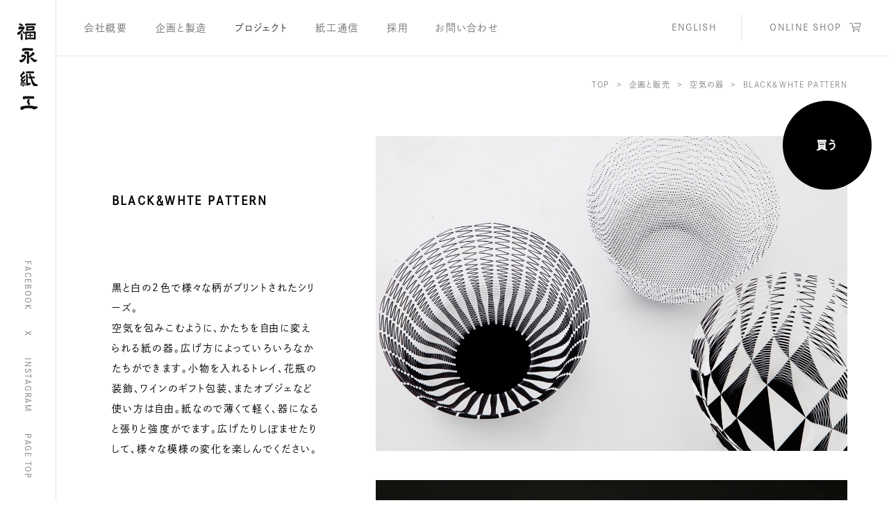

--- FILE ---
content_type: text/html; charset=UTF-8
request_url: https://www.fukunaga-print.co.jp/airvase/black_white/
body_size: 8484
content:
<!DOCTYPE html>
<html lang="ja">
  <head>
    <script>
      (function(w,d,s,l,i){w[l]=w[l]||[];w[l].push({'gtm.start':
      new Date().getTime(),event:'gtm.js'});var f=d.getElementsByTagName(s)[0],
      j=d.createElement(s),dl=l!='dataLayer'?'&l='+l:'';j.async=true;j.src=
      'https://www.googletagmanager.com/gtm.js?id='+i+dl;f.parentNode.insertBefore(j,f);
      })(window,document,'script','dataLayer','GTM-5WS73SL');
    </script>
    <meta charset="utf-8">
    <title>BLACK＆WHTE PATTERN | 空気の器 | 福永紙工</title>
    <meta name="description" lang="ja" content="福永紙工は立川市にある印刷から加工まで一貫して製造できる創業50年の工場です。特色印刷や厚紙印刷、加工を得意とし、「かみの工作所」などオリジナル製品を企画販売しています。信頼関係を大事にしながら、紙を印刷・加工してできることを模索しています。">
    <meta name="copyright" content="Copyright © FUKUNAGA PRINT. All rights reserved.">
    <meta name="viewport" content="width=device-width,initial-scale=1.0,minimum-scale=1.0">
    <link rel="shortcut icon" href="/img/favicon.ico">
    <meta property="og:type" content="website">
    <meta property="og:url" content="https://www.fukunaga-print.co.jp/airvase/black_white/">
    <meta property="og:title" content="BLACK＆WHTE PATTERN | 空気の器 | 福永紙工">
    <meta property="og:site_name" content="福永紙工">
    <meta property="og:description" content="福永紙工は立川市にある印刷から加工まで一貫して製造できる創業50年の工場です。特色印刷や厚紙印刷、加工を得意とし、「かみの工作所」などオリジナル製品を企画販売しています。信頼関係を大事にしながら、紙を印刷・加工してできることを模索しています。">
    <meta property="og:image" content="https://www.fukunaga-print.co.jp/img/share-b795fc2d.png">
    <meta property="og:locale" content="ja_JP">
    <meta name="twitter:site" content="@FukunagaPrint">
    <meta name="twitter:title" content="BLACK＆WHTE PATTERN | 空気の器 | 福永紙工">
    <meta name="twitter:card" content="summary_large_image">
    <meta name="twitter:url" content="https://www.fukunaga-print.co.jp/airvase/black_white/">
    <meta name="twitter:description" content="福永紙工は立川市にある印刷から加工まで一貫して製造できる創業50年の工場です。特色印刷や厚紙印刷、加工を得意とし、「かみの工作所」などオリジナル製品を企画販売しています。信頼関係を大事にしながら、紙を印刷・加工してできることを模索しています。">
    <meta name="twitter:image" content="https://www.fukunaga-print.co.jp/img/share-b795fc2d.png">
    <meta name='robots' content='max-image-preview:large' />
	<style>img:is([sizes="auto" i], [sizes^="auto," i]) { contain-intrinsic-size: 3000px 1500px }</style>
	<link rel='dns-prefetch' href='//www.google.com' />
<script type="text/javascript">
/* <![CDATA[ */
window._wpemojiSettings = {"baseUrl":"https:\/\/s.w.org\/images\/core\/emoji\/16.0.1\/72x72\/","ext":".png","svgUrl":"https:\/\/s.w.org\/images\/core\/emoji\/16.0.1\/svg\/","svgExt":".svg","source":{"concatemoji":"https:\/\/www.fukunaga-print.co.jp\/wp\/wp-includes\/js\/wp-emoji-release.min.js?ver=6.8.3"}};
/*! This file is auto-generated */
!function(s,n){var o,i,e;function c(e){try{var t={supportTests:e,timestamp:(new Date).valueOf()};sessionStorage.setItem(o,JSON.stringify(t))}catch(e){}}function p(e,t,n){e.clearRect(0,0,e.canvas.width,e.canvas.height),e.fillText(t,0,0);var t=new Uint32Array(e.getImageData(0,0,e.canvas.width,e.canvas.height).data),a=(e.clearRect(0,0,e.canvas.width,e.canvas.height),e.fillText(n,0,0),new Uint32Array(e.getImageData(0,0,e.canvas.width,e.canvas.height).data));return t.every(function(e,t){return e===a[t]})}function u(e,t){e.clearRect(0,0,e.canvas.width,e.canvas.height),e.fillText(t,0,0);for(var n=e.getImageData(16,16,1,1),a=0;a<n.data.length;a++)if(0!==n.data[a])return!1;return!0}function f(e,t,n,a){switch(t){case"flag":return n(e,"\ud83c\udff3\ufe0f\u200d\u26a7\ufe0f","\ud83c\udff3\ufe0f\u200b\u26a7\ufe0f")?!1:!n(e,"\ud83c\udde8\ud83c\uddf6","\ud83c\udde8\u200b\ud83c\uddf6")&&!n(e,"\ud83c\udff4\udb40\udc67\udb40\udc62\udb40\udc65\udb40\udc6e\udb40\udc67\udb40\udc7f","\ud83c\udff4\u200b\udb40\udc67\u200b\udb40\udc62\u200b\udb40\udc65\u200b\udb40\udc6e\u200b\udb40\udc67\u200b\udb40\udc7f");case"emoji":return!a(e,"\ud83e\udedf")}return!1}function g(e,t,n,a){var r="undefined"!=typeof WorkerGlobalScope&&self instanceof WorkerGlobalScope?new OffscreenCanvas(300,150):s.createElement("canvas"),o=r.getContext("2d",{willReadFrequently:!0}),i=(o.textBaseline="top",o.font="600 32px Arial",{});return e.forEach(function(e){i[e]=t(o,e,n,a)}),i}function t(e){var t=s.createElement("script");t.src=e,t.defer=!0,s.head.appendChild(t)}"undefined"!=typeof Promise&&(o="wpEmojiSettingsSupports",i=["flag","emoji"],n.supports={everything:!0,everythingExceptFlag:!0},e=new Promise(function(e){s.addEventListener("DOMContentLoaded",e,{once:!0})}),new Promise(function(t){var n=function(){try{var e=JSON.parse(sessionStorage.getItem(o));if("object"==typeof e&&"number"==typeof e.timestamp&&(new Date).valueOf()<e.timestamp+604800&&"object"==typeof e.supportTests)return e.supportTests}catch(e){}return null}();if(!n){if("undefined"!=typeof Worker&&"undefined"!=typeof OffscreenCanvas&&"undefined"!=typeof URL&&URL.createObjectURL&&"undefined"!=typeof Blob)try{var e="postMessage("+g.toString()+"("+[JSON.stringify(i),f.toString(),p.toString(),u.toString()].join(",")+"));",a=new Blob([e],{type:"text/javascript"}),r=new Worker(URL.createObjectURL(a),{name:"wpTestEmojiSupports"});return void(r.onmessage=function(e){c(n=e.data),r.terminate(),t(n)})}catch(e){}c(n=g(i,f,p,u))}t(n)}).then(function(e){for(var t in e)n.supports[t]=e[t],n.supports.everything=n.supports.everything&&n.supports[t],"flag"!==t&&(n.supports.everythingExceptFlag=n.supports.everythingExceptFlag&&n.supports[t]);n.supports.everythingExceptFlag=n.supports.everythingExceptFlag&&!n.supports.flag,n.DOMReady=!1,n.readyCallback=function(){n.DOMReady=!0}}).then(function(){return e}).then(function(){var e;n.supports.everything||(n.readyCallback(),(e=n.source||{}).concatemoji?t(e.concatemoji):e.wpemoji&&e.twemoji&&(t(e.twemoji),t(e.wpemoji)))}))}((window,document),window._wpemojiSettings);
/* ]]> */
</script>
<style id='wp-emoji-styles-inline-css' type='text/css'>

	img.wp-smiley, img.emoji {
		display: inline !important;
		border: none !important;
		box-shadow: none !important;
		height: 1em !important;
		width: 1em !important;
		margin: 0 0.07em !important;
		vertical-align: -0.1em !important;
		background: none !important;
		padding: 0 !important;
	}
</style>
<link rel='stylesheet' id='wp-block-library-css' href='https://www.fukunaga-print.co.jp/wp/wp-includes/css/dist/block-library/style.min.css?ver=6.8.3' type='text/css' media='all' />
<style id='classic-theme-styles-inline-css' type='text/css'>
/*! This file is auto-generated */
.wp-block-button__link{color:#fff;background-color:#32373c;border-radius:9999px;box-shadow:none;text-decoration:none;padding:calc(.667em + 2px) calc(1.333em + 2px);font-size:1.125em}.wp-block-file__button{background:#32373c;color:#fff;text-decoration:none}
</style>
<style id='global-styles-inline-css' type='text/css'>
:root{--wp--preset--aspect-ratio--square: 1;--wp--preset--aspect-ratio--4-3: 4/3;--wp--preset--aspect-ratio--3-4: 3/4;--wp--preset--aspect-ratio--3-2: 3/2;--wp--preset--aspect-ratio--2-3: 2/3;--wp--preset--aspect-ratio--16-9: 16/9;--wp--preset--aspect-ratio--9-16: 9/16;--wp--preset--color--black: #000000;--wp--preset--color--cyan-bluish-gray: #abb8c3;--wp--preset--color--white: #ffffff;--wp--preset--color--pale-pink: #f78da7;--wp--preset--color--vivid-red: #cf2e2e;--wp--preset--color--luminous-vivid-orange: #ff6900;--wp--preset--color--luminous-vivid-amber: #fcb900;--wp--preset--color--light-green-cyan: #7bdcb5;--wp--preset--color--vivid-green-cyan: #00d084;--wp--preset--color--pale-cyan-blue: #8ed1fc;--wp--preset--color--vivid-cyan-blue: #0693e3;--wp--preset--color--vivid-purple: #9b51e0;--wp--preset--gradient--vivid-cyan-blue-to-vivid-purple: linear-gradient(135deg,rgba(6,147,227,1) 0%,rgb(155,81,224) 100%);--wp--preset--gradient--light-green-cyan-to-vivid-green-cyan: linear-gradient(135deg,rgb(122,220,180) 0%,rgb(0,208,130) 100%);--wp--preset--gradient--luminous-vivid-amber-to-luminous-vivid-orange: linear-gradient(135deg,rgba(252,185,0,1) 0%,rgba(255,105,0,1) 100%);--wp--preset--gradient--luminous-vivid-orange-to-vivid-red: linear-gradient(135deg,rgba(255,105,0,1) 0%,rgb(207,46,46) 100%);--wp--preset--gradient--very-light-gray-to-cyan-bluish-gray: linear-gradient(135deg,rgb(238,238,238) 0%,rgb(169,184,195) 100%);--wp--preset--gradient--cool-to-warm-spectrum: linear-gradient(135deg,rgb(74,234,220) 0%,rgb(151,120,209) 20%,rgb(207,42,186) 40%,rgb(238,44,130) 60%,rgb(251,105,98) 80%,rgb(254,248,76) 100%);--wp--preset--gradient--blush-light-purple: linear-gradient(135deg,rgb(255,206,236) 0%,rgb(152,150,240) 100%);--wp--preset--gradient--blush-bordeaux: linear-gradient(135deg,rgb(254,205,165) 0%,rgb(254,45,45) 50%,rgb(107,0,62) 100%);--wp--preset--gradient--luminous-dusk: linear-gradient(135deg,rgb(255,203,112) 0%,rgb(199,81,192) 50%,rgb(65,88,208) 100%);--wp--preset--gradient--pale-ocean: linear-gradient(135deg,rgb(255,245,203) 0%,rgb(182,227,212) 50%,rgb(51,167,181) 100%);--wp--preset--gradient--electric-grass: linear-gradient(135deg,rgb(202,248,128) 0%,rgb(113,206,126) 100%);--wp--preset--gradient--midnight: linear-gradient(135deg,rgb(2,3,129) 0%,rgb(40,116,252) 100%);--wp--preset--font-size--small: 13px;--wp--preset--font-size--medium: 20px;--wp--preset--font-size--large: 36px;--wp--preset--font-size--x-large: 42px;--wp--preset--spacing--20: 0.44rem;--wp--preset--spacing--30: 0.67rem;--wp--preset--spacing--40: 1rem;--wp--preset--spacing--50: 1.5rem;--wp--preset--spacing--60: 2.25rem;--wp--preset--spacing--70: 3.38rem;--wp--preset--spacing--80: 5.06rem;--wp--preset--shadow--natural: 6px 6px 9px rgba(0, 0, 0, 0.2);--wp--preset--shadow--deep: 12px 12px 50px rgba(0, 0, 0, 0.4);--wp--preset--shadow--sharp: 6px 6px 0px rgba(0, 0, 0, 0.2);--wp--preset--shadow--outlined: 6px 6px 0px -3px rgba(255, 255, 255, 1), 6px 6px rgba(0, 0, 0, 1);--wp--preset--shadow--crisp: 6px 6px 0px rgba(0, 0, 0, 1);}:where(.is-layout-flex){gap: 0.5em;}:where(.is-layout-grid){gap: 0.5em;}body .is-layout-flex{display: flex;}.is-layout-flex{flex-wrap: wrap;align-items: center;}.is-layout-flex > :is(*, div){margin: 0;}body .is-layout-grid{display: grid;}.is-layout-grid > :is(*, div){margin: 0;}:where(.wp-block-columns.is-layout-flex){gap: 2em;}:where(.wp-block-columns.is-layout-grid){gap: 2em;}:where(.wp-block-post-template.is-layout-flex){gap: 1.25em;}:where(.wp-block-post-template.is-layout-grid){gap: 1.25em;}.has-black-color{color: var(--wp--preset--color--black) !important;}.has-cyan-bluish-gray-color{color: var(--wp--preset--color--cyan-bluish-gray) !important;}.has-white-color{color: var(--wp--preset--color--white) !important;}.has-pale-pink-color{color: var(--wp--preset--color--pale-pink) !important;}.has-vivid-red-color{color: var(--wp--preset--color--vivid-red) !important;}.has-luminous-vivid-orange-color{color: var(--wp--preset--color--luminous-vivid-orange) !important;}.has-luminous-vivid-amber-color{color: var(--wp--preset--color--luminous-vivid-amber) !important;}.has-light-green-cyan-color{color: var(--wp--preset--color--light-green-cyan) !important;}.has-vivid-green-cyan-color{color: var(--wp--preset--color--vivid-green-cyan) !important;}.has-pale-cyan-blue-color{color: var(--wp--preset--color--pale-cyan-blue) !important;}.has-vivid-cyan-blue-color{color: var(--wp--preset--color--vivid-cyan-blue) !important;}.has-vivid-purple-color{color: var(--wp--preset--color--vivid-purple) !important;}.has-black-background-color{background-color: var(--wp--preset--color--black) !important;}.has-cyan-bluish-gray-background-color{background-color: var(--wp--preset--color--cyan-bluish-gray) !important;}.has-white-background-color{background-color: var(--wp--preset--color--white) !important;}.has-pale-pink-background-color{background-color: var(--wp--preset--color--pale-pink) !important;}.has-vivid-red-background-color{background-color: var(--wp--preset--color--vivid-red) !important;}.has-luminous-vivid-orange-background-color{background-color: var(--wp--preset--color--luminous-vivid-orange) !important;}.has-luminous-vivid-amber-background-color{background-color: var(--wp--preset--color--luminous-vivid-amber) !important;}.has-light-green-cyan-background-color{background-color: var(--wp--preset--color--light-green-cyan) !important;}.has-vivid-green-cyan-background-color{background-color: var(--wp--preset--color--vivid-green-cyan) !important;}.has-pale-cyan-blue-background-color{background-color: var(--wp--preset--color--pale-cyan-blue) !important;}.has-vivid-cyan-blue-background-color{background-color: var(--wp--preset--color--vivid-cyan-blue) !important;}.has-vivid-purple-background-color{background-color: var(--wp--preset--color--vivid-purple) !important;}.has-black-border-color{border-color: var(--wp--preset--color--black) !important;}.has-cyan-bluish-gray-border-color{border-color: var(--wp--preset--color--cyan-bluish-gray) !important;}.has-white-border-color{border-color: var(--wp--preset--color--white) !important;}.has-pale-pink-border-color{border-color: var(--wp--preset--color--pale-pink) !important;}.has-vivid-red-border-color{border-color: var(--wp--preset--color--vivid-red) !important;}.has-luminous-vivid-orange-border-color{border-color: var(--wp--preset--color--luminous-vivid-orange) !important;}.has-luminous-vivid-amber-border-color{border-color: var(--wp--preset--color--luminous-vivid-amber) !important;}.has-light-green-cyan-border-color{border-color: var(--wp--preset--color--light-green-cyan) !important;}.has-vivid-green-cyan-border-color{border-color: var(--wp--preset--color--vivid-green-cyan) !important;}.has-pale-cyan-blue-border-color{border-color: var(--wp--preset--color--pale-cyan-blue) !important;}.has-vivid-cyan-blue-border-color{border-color: var(--wp--preset--color--vivid-cyan-blue) !important;}.has-vivid-purple-border-color{border-color: var(--wp--preset--color--vivid-purple) !important;}.has-vivid-cyan-blue-to-vivid-purple-gradient-background{background: var(--wp--preset--gradient--vivid-cyan-blue-to-vivid-purple) !important;}.has-light-green-cyan-to-vivid-green-cyan-gradient-background{background: var(--wp--preset--gradient--light-green-cyan-to-vivid-green-cyan) !important;}.has-luminous-vivid-amber-to-luminous-vivid-orange-gradient-background{background: var(--wp--preset--gradient--luminous-vivid-amber-to-luminous-vivid-orange) !important;}.has-luminous-vivid-orange-to-vivid-red-gradient-background{background: var(--wp--preset--gradient--luminous-vivid-orange-to-vivid-red) !important;}.has-very-light-gray-to-cyan-bluish-gray-gradient-background{background: var(--wp--preset--gradient--very-light-gray-to-cyan-bluish-gray) !important;}.has-cool-to-warm-spectrum-gradient-background{background: var(--wp--preset--gradient--cool-to-warm-spectrum) !important;}.has-blush-light-purple-gradient-background{background: var(--wp--preset--gradient--blush-light-purple) !important;}.has-blush-bordeaux-gradient-background{background: var(--wp--preset--gradient--blush-bordeaux) !important;}.has-luminous-dusk-gradient-background{background: var(--wp--preset--gradient--luminous-dusk) !important;}.has-pale-ocean-gradient-background{background: var(--wp--preset--gradient--pale-ocean) !important;}.has-electric-grass-gradient-background{background: var(--wp--preset--gradient--electric-grass) !important;}.has-midnight-gradient-background{background: var(--wp--preset--gradient--midnight) !important;}.has-small-font-size{font-size: var(--wp--preset--font-size--small) !important;}.has-medium-font-size{font-size: var(--wp--preset--font-size--medium) !important;}.has-large-font-size{font-size: var(--wp--preset--font-size--large) !important;}.has-x-large-font-size{font-size: var(--wp--preset--font-size--x-large) !important;}
:where(.wp-block-post-template.is-layout-flex){gap: 1.25em;}:where(.wp-block-post-template.is-layout-grid){gap: 1.25em;}
:where(.wp-block-columns.is-layout-flex){gap: 2em;}:where(.wp-block-columns.is-layout-grid){gap: 2em;}
:root :where(.wp-block-pullquote){font-size: 1.5em;line-height: 1.6;}
</style>
<link rel='stylesheet' id='contact-form-7-css' href='https://www.fukunaga-print.co.jp/wp/wp-content/plugins/contact-form-7/includes/css/styles.css?ver=6.0.6' type='text/css' media='all' />
<link rel="https://api.w.org/" href="https://www.fukunaga-print.co.jp/wp-json/" /><link rel="alternate" title="JSON" type="application/json" href="https://www.fukunaga-print.co.jp/wp-json/wp/v2/pages/2489" /><link rel="canonical" href="https://www.fukunaga-print.co.jp/airvase/black_white/" />
<link rel='shortlink' href='https://www.fukunaga-print.co.jp/?p=2489' />
<link rel="alternate" title="oEmbed (JSON)" type="application/json+oembed" href="https://www.fukunaga-print.co.jp/wp-json/oembed/1.0/embed?url=https%3A%2F%2Fwww.fukunaga-print.co.jp%2Fairvase%2Fblack_white%2F" />
<link rel="alternate" title="oEmbed (XML)" type="text/xml+oembed" href="https://www.fukunaga-print.co.jp/wp-json/oembed/1.0/embed?url=https%3A%2F%2Fwww.fukunaga-print.co.jp%2Fairvase%2Fblack_white%2F&#038;format=xml" />
<script src="https://use.typekit.net/gsz1rgf.js"></script><script>try{Typekit.load({ async: true });}catch(e){}</script><link href="/style/common-426802d5.css" rel="stylesheet" /><link href="/style/product-c875f559.css" rel="stylesheet" /><script src="/lib/jquery-3.0.0.min-d6702a1a.js"></script><script src="/lib/jquery.easing.1.3-c34d877f.js"></script>
  </head>
  <body id="page_top" class="projects">
    <noscript><iframe src="https://www.googletagmanager.com/ns.html?id=GTM-5WS73SL" height="0" width="0" style="display:none;visibility:hidden"></iframe></noscript>
    <nav class="sidebar">
      <h1>
        <a href="/"><img src="/img/logo-5949215a.png" alt="福永紙工" srcset="/img/logo@2x-6790d57a.png 2x" width="126" height="31" /></a>
      </h1>
      <a class="facebook" href="https://www.facebook.com/fukunagaprint/" target="_blank" onclick="gtag('event', 'Click', { event_category: 'SNS Account', event_label: 'facebook-global-nav'});">FACEBOOK</a><a class="twitter" href="https://twitter.com/FukunagaPrint" target="_blank" onclick="gtag('event', 'Click', { event_category: 'SNS Account', event_label: 'twitter-global-nav'});">X</a><a class="instagram" href="https://www.instagram.com/fukunaga_print/" target="_blank" onclick="gtag('event', 'Click', { event_category: 'SNS Account', event_label: 'instagram-global-nav'});">INSTAGRAM</a><a class="pagetop" href="#page_top">PAGE TOP</a>
    </nav>
    <nav class="header_sp">
      <h1>
        <a href="/"><img src="/img/logo-sp-7c6d19e9.png" alt="福永紙工" srcset="/img/logo-sp@2x-20d4d7e3.png 2x" width="136" height="26" /></a>
      </h1>
      <div id="gnav_btn" class="btn">
        menu
      </div>
      <div id="gnav_content">
        <div class="wrap">
          <div id="gnav_close" class="btn"></div>
          <a class="top" href="/">トップ</a><a class="company" href="/company/">会社概要</a><a class="printing-processing" href="/printing-processing/">企画と製造</a><a class="projects" href="/projects/">プロジェクト</a><a class="shikoutsushin" href="/shikoutsushin/">紙工通信</a>
          <div class="sub">
            <a class="recruit" href="/recruit/">採用</a><a class="contact" href="/contact/">お問い合わせ</a>
          </div>
          <div class="sub">
            <span class="label">ONLINE SHOP</span><a href="https://s-p-m.jp" target="_blank" onclick="gtag('event', 'Click', { event_category: 'Online Shop Button', event_label: 'spm-global-nav'});">SUPER PAPER MARKET</a><a href="https://www.teradamokei.jp" target="_blank" onclick="gtag('event', 'Click', { event_category: 'Online Shop Button', event_label: 'teradamokei-global-nav'});">TERADA MOKEI</a><a href="https://inouebadge10.com" target="_blank" onclick="gtag('event', 'Click', { event_category: 'Online Shop Button', event_label: 'inouebadge10-global-nav'});">イノウエバッジ店</a>
          </div>
          <div class="sub">
            <span class="label">LANGUAGE</span><a class="alphabet en" href="/en/">ENGLISH</a>
          </div>
          <div class="sns">
            <span class="label">SOCIAL</span><a class="alphabet facebook" href="https://www.facebook.com/fukunagaprint/" target="_blank" onclick="gtag('event', 'Click', { event_category: 'SNS Account', event_label: 'facebook-global-nav'});">FACEBOOK</a><a class="alphabet twitter" href="https://twitter.com/FukunagaPrint" target="_blank" onclick="gtag('event', 'Click', { event_category: 'SNS Account', event_label: 'twitter-global-nav'});">X</a><a class="alphabet instagram" href="https://www.instagram.com/fukunaga_print/" target="_blank" onclick="gtag('event', 'Click', { event_category: 'SNS Account', event_label: 'instagram-global-nav'});">INSTAGRAM</a>
          </div>
          <div class="sub">
            <a class="alphabet en" href="/privacy/">プライバシーポリシー</a>
          </div>
        </div>
      </div>
    </nav>
    <div id="contents">
      <nav class="header">
        <a class="company" href="/company/">会社概要</a><a class="printing-processing" href="/printing-processing/">企画と製造</a><a class="projects" href="/projects/">プロジェクト</a><a class="shikoutsushin" href="/shikoutsushin/">紙工通信</a><a class="recruit" href="/recruit/">採用</a><a class="contact" href="/contact/">お問い合わせ</a><a class="alphabet en" href="/en/">ENGLISH</a>
        <div class="border"></div>
        <div class="alphabet onlineshop">
          <div class="wrap">
            <span>ONLINE SHOP</span><img src="/img/cart-8464d8cd.svg" class="icon" width="17" height="14" alt="" />
          </div>
          <span class="submenu"><a href="https://s-p-m.jp" target="_blank" onclick="gtag('event', 'Click', { event_category: 'Online Shop Button', event_label: 'spm-global-nav'});"><img src="/img/onlineshop/spm-5a39e068.png" alt="SPM" srcset="/img/onlineshop/spm@2x-95b4e97a.png 2x" width="116" height="54" /></a><a href="https://www.teradamokei.jp" target="_blank" onclick="gtag('event', 'Click', { event_category: 'Online Shop Button', event_label: 'teradamokei-global-nav'});"><img src="/img/onlineshop/teradamokei-03f7d61c.png" alt="TERADA MOKEI" srcset="/img/onlineshop/teradamokei@2x-17326dd1.png 2x" width="128" height="44" /></a><a href="https://inouebadge10.com" target="_blank" onclick="gtag('event', 'Click', { event_category: 'Online Shop Button', event_label: 'inouebadge10-global-nav'});"><img src="/img/onlineshop/inouebadge10-0bd10a6d.png" alt="イノウエバッジ店" srcset="/img/onlineshop/inouebadge10@2x-0ae189e9.png 2x" width="138" height="40" /></a></span>
        </div>
      </nav>
      <div id="contents_loading">
        <svg xmlns="http://www.w3.org/2000/svg" xmlns:xlink="http://www.w3.org/1999/xlink" width="42" height="42" viewBox="0 0 42 42" id="loading-icon"><image width="42" height="42" xlink:href="[data-uri]"></image>
        </svg>
        
      </div>
      <div class="wrap">
        <nav class="breadcrumb">
      <a href="/">TOP</a>
     >       <a href="/projects/">企画と販売</a>
     >       <a href="https://www.fukunaga-print.co.jp/airvase/">空気の器</a>
     >       <a href="https://www.fukunaga-print.co.jp/airvase/black_white/">BLACK＆WHTE PATTERN</a>
      </nav>
<a class="buy_btn" href="https://s-p-m.jp/products/airvase-black-whitepattern" target="_blank" onclick="ga('send','event', 'Buy Button', 'Click', 'shop-buy-item');">買う</a>

<div id="main-content">
  <div id="sidebar">
    <div class="sidebar-inner">
      <h1>BLACK＆WHTE PATTERN</h1>

            <div class="description">
        <p>黒と白の2色で様々な柄がプリントされたシリーズ。<br />
空気を包みこむように、かたちを自由に変えられる紙の器。広げ方によっていろいろなかたちができます。小物を入れるトレイ、花瓶の装飾、ワインのギフト包装、またオブジェなど使い方は自由。紙なので薄くて軽く、器になると張りと強度がでます。広げたりしぼませたりして、様々な模様の変化を楽しんでください。</p>

      </div>
      
                  <a class="link_to_project" href="https://www.fukunaga-print.co.jp/airvase/">
        <img class="logo" src="https://www.fukunaga-print.co.jp/wp/wp-content/uploads/2018/06/airvase-2-150x48.png" srcset="https://www.fukunaga-print.co.jp/wp/wp-content/uploads/2018/06/airvase-2-300x95.png 2x" alt="イメージ画像">
      </a>
      
      <div class="designer_pc">
              </div>
    </div>
  </div>
  <div class="content">
        <img src="https://www.fukunaga-print.co.jp/wp/wp-content/uploads/2018/07/04bw_04-1-1200x800.jpg" alt="イメージ画像">
        <img src="https://www.fukunaga-print.co.jp/wp/wp-content/uploads/2018/07/IMG_5518-1200x800.jpg" alt="イメージ画像">
    
          </div>
  <div class="designer_sp">
      </div>
</div>
      </div>
      <footer>
        <a class="facebook pc" href="https://www.facebook.com/fukunagaprint/" target="_blank" onclick="gtag('event', 'Click', { event_category: 'SNS Account', event_label: 'facebook-footer'});"><img src="/img/facebook-7fadc833.svg" alt="icon" width="10" height="20" /></a><a class="twitter pc" href="https://twitter.com/FukunagaPrint" target="_blank" onclick="gtag('event', 'Click', { event_category: 'SNS Account', event_label: 'twitter-footer'});"><img src="/img/twitter-6084f0b7.svg" alt="icon" width="18" height="18" /></a><a class="instagram pc" href="https://www.instagram.com/fukunaga_print/" target="_blank" onclick="gtag('event', 'Click', { event_category: 'SNS Account', event_label: 'instagram-footer'});"><img src="/img/instagram-1b86785e.svg" alt="icon" width="16" height="16" /></a><a class="privacy pc" href="/privacy/">プライバシーポリシー</a><span class="copyright">© Fukunaga Print Co.,Ltd.</span><a class="pagetop sp" href="#page_top">PAGE TOP</a>
      </footer>
    </div>
    <script src="/script/common-be8048eb.js"></script><script src="/lib/ResizeSensor-9e786c6b.js"></script><script src="/lib/sticky-sidebar-b04629d0.js"></script><script src="/script/sticky-sidebar-ffa7e17a.js"></script><script src="/script/auto-resize-videos-58a96eae.js"></script><script type="speculationrules">
{"prefetch":[{"source":"document","where":{"and":[{"href_matches":"\/*"},{"not":{"href_matches":["\/wp\/wp-*.php","\/wp\/wp-admin\/*","\/wp\/wp-content\/uploads\/*","\/wp\/wp-content\/*","\/wp\/wp-content\/plugins\/*","\/wp\/wp-content\/themes\/portfolio\/*","\/*\\?(.+)"]}},{"not":{"selector_matches":"a[rel~=\"nofollow\"]"}},{"not":{"selector_matches":".no-prefetch, .no-prefetch a"}}]},"eagerness":"conservative"}]}
</script>
<script type="text/javascript" src="https://www.fukunaga-print.co.jp/wp/wp-includes/js/dist/hooks.min.js?ver=4d63a3d491d11ffd8ac6" id="wp-hooks-js"></script>
<script type="text/javascript" src="https://www.fukunaga-print.co.jp/wp/wp-includes/js/dist/i18n.min.js?ver=5e580eb46a90c2b997e6" id="wp-i18n-js"></script>
<script type="text/javascript" id="wp-i18n-js-after">
/* <![CDATA[ */
wp.i18n.setLocaleData( { 'text direction\u0004ltr': [ 'ltr' ] } );
/* ]]> */
</script>
<script type="text/javascript" src="https://www.fukunaga-print.co.jp/wp/wp-content/plugins/contact-form-7/includes/swv/js/index.js?ver=6.0.6" id="swv-js"></script>
<script type="text/javascript" id="contact-form-7-js-translations">
/* <![CDATA[ */
( function( domain, translations ) {
	var localeData = translations.locale_data[ domain ] || translations.locale_data.messages;
	localeData[""].domain = domain;
	wp.i18n.setLocaleData( localeData, domain );
} )( "contact-form-7", {"translation-revision-date":"2025-04-11 06:42:50+0000","generator":"GlotPress\/4.0.1","domain":"messages","locale_data":{"messages":{"":{"domain":"messages","plural-forms":"nplurals=1; plural=0;","lang":"ja_JP"},"This contact form is placed in the wrong place.":["\u3053\u306e\u30b3\u30f3\u30bf\u30af\u30c8\u30d5\u30a9\u30fc\u30e0\u306f\u9593\u9055\u3063\u305f\u4f4d\u7f6e\u306b\u7f6e\u304b\u308c\u3066\u3044\u307e\u3059\u3002"],"Error:":["\u30a8\u30e9\u30fc:"]}},"comment":{"reference":"includes\/js\/index.js"}} );
/* ]]> */
</script>
<script type="text/javascript" id="contact-form-7-js-before">
/* <![CDATA[ */
var wpcf7 = {
    "api": {
        "root": "https:\/\/www.fukunaga-print.co.jp\/wp-json\/",
        "namespace": "contact-form-7\/v1"
    }
};
/* ]]> */
</script>
<script type="text/javascript" src="https://www.fukunaga-print.co.jp/wp/wp-content/plugins/contact-form-7/includes/js/index.js?ver=6.0.6" id="contact-form-7-js"></script>
<script type="text/javascript" id="google-invisible-recaptcha-js-before">
/* <![CDATA[ */
var renderInvisibleReCaptcha = function() {

    for (var i = 0; i < document.forms.length; ++i) {
        var form = document.forms[i];
        var holder = form.querySelector('.inv-recaptcha-holder');

        if (null === holder) continue;
		holder.innerHTML = '';

         (function(frm){
			var cf7SubmitElm = frm.querySelector('.wpcf7-submit');
            var holderId = grecaptcha.render(holder,{
                'sitekey': '6LcVaa8UAAAAAIogNMMx-rbUVsWVxCOEWlmMiD-y', 'size': 'invisible', 'badge' : 'inline',
                'callback' : function (recaptchaToken) {
					if((null !== cf7SubmitElm) && (typeof jQuery != 'undefined')){jQuery(frm).submit();grecaptcha.reset(holderId);return;}
					 HTMLFormElement.prototype.submit.call(frm);
                },
                'expired-callback' : function(){grecaptcha.reset(holderId);}
            });

			if(null !== cf7SubmitElm && (typeof jQuery != 'undefined') ){
				jQuery(cf7SubmitElm).off('click').on('click', function(clickEvt){
					clickEvt.preventDefault();
					grecaptcha.execute(holderId);
				});
			}
			else
			{
				frm.onsubmit = function (evt){evt.preventDefault();grecaptcha.execute(holderId);};
			}


        })(form);
    }
};
/* ]]> */
</script>
<script type="text/javascript" async defer src="https://www.google.com/recaptcha/api.js?onload=renderInvisibleReCaptcha&amp;render=explicit&amp;hl=ja" id="google-invisible-recaptcha-js"></script>

  </body>
</html>

--- FILE ---
content_type: text/css
request_url: https://www.fukunaga-print.co.jp/style/common-426802d5.css
body_size: 2580
content:
.clfl:after{content:".";display:block;clear:left;height:0;visibility:hidden;overflow:hidden;font-size:0.1em;line-height:0}.clfr:after{content:".";display:block;clear:right;height:0;visibility:hidden;overflow:hidden;font-size:0.1em;line-height:0}.clf:after,#contents>.wrap:after{content:".";display:block;clear:both;height:0;visibility:hidden;overflow:hidden;font-size:0.1em;line-height:0}.clf,#contents>.wrap{min-height:1px}* html .clf,* html #contents>.wrap{height:1px}body{-webkit-font-smoothing:antialiased;-webkit-text-size-adjust:100%}a,h1,h2,h3,h4,h5,h6,p,small,section{max-height:100%}img{border:0;vertical-align:bottom}a span{cursor:pointer}.overlay{cursor:pointer}html,body,div,span,applet,object,iframe,h1,h2,h3,h4,h5,h6,p,blockquote,pre,a,abbr,acronym,address,big,cite,code,del,dfn,em,font,img,ins,kbd,q,s,samp,small,strike,strong,tt,var,b,u,i,center,dl,dt,dd,ol,ul,li,fieldset,form,label,legend,table,caption,tbody,tfoot,thead,tr,th,td{margin:0;padding:0;border:0;outline:0;font-size:100%;vertical-align:baseline;background:transparent}body{line-height:1}ol,ul{list-style:none}blockquote,q{quotes:none}*:focus{outline:0}ins{text-decoration:none}del{text-decoration:line-through}table{border-collapse:collapse;border-spacing:0}body{margin:0;font-family:"dnp-shuei-gothic-gin-std", sans-serif;font-style:normal;font-weight:400;font-size:14px;letter-spacing:0.15em;line-height:33px;font-feature-settings:"palt"}a:not(.boxbtn),.btn{color:inherit;transition:opacity 1s}a:not(.boxbtn):hover,.btn:hover{opacity:0.5;transition:opacity 1s}img{vertical-align:bottom}img.border{border:1px solid #e5e5e5}.col1{width:640px;margin-left:auto;margin-right:auto}@media only screen and (max-width: 1039px),(max-device-width: 1039px){.col1{width:100%}}.col2{display:block;float:left;text-decoration:none;margin-bottom:50px;width:calc(50% - 15px)}@media only screen and (max-width: 1039px),(max-device-width: 1039px){.col2{width:100%}}.col2:nth-child(2n-1){margin-right:30px}@media only screen and (max-width: 1039px),(max-device-width: 1039px){.col2:nth-child(2n-1){margin-right:0}}.col2>img{width:100%;height:auto;vertical-align:bottom}@keyframes text_blinker{0%{color:rgba(13,13,13,0.2)}100%{color:#0d0d0d}}.boxbtn{display:block;border:1px solid #d9d9d9;text-align:center;font-size:15px;line-height:1em;text-decoration:none;color:#0d0d0d;letter-spacing:0.2em;padding:20px 0}.boxbtn:hover{animation:text_blinker 1s linear 1}@media only screen and (max-width: 1039px),(max-device-width: 1039px){.boxbtn{font-size:14px}}@-webkit-keyframes fade-in{0%{display:none;opacity:0}1%{display:block;opacity:0}100%{display:block;opacity:1}}@-moz-keyframes fade-in{0%{display:none;opacity:0}1%{display:block;opacity:0}100%{display:block;opacity:1}}@-ms-keyframes fade-in{0%{display:none;opacity:0}1%{display:block;opacity:0}100%{display:block;opacity:1}}@keyframes fade-in{0%{display:none;opacity:0}1%{display:block;opacity:0}100%{display:block;opacity:1}}.breadcrumb{font-size:11px;letter-spacing:0.14em;color:#000;opacity:0.5;float:right;position:absolute;top:24px;right:54px}@media only screen and (max-width: 1039px),(max-device-width: 1039px){.breadcrumb{display:none}}.breadcrumb a{display:inline-block;margin:0 0.5em;text-decoration:none}nav.sidebar{position:fixed;top:0;left:81px;width:100vh;height:80px;border-top:1px solid #e6e6e6;text-align:right;transform-origin:0px 0px;transform:rotate(90deg);background:#fff}nav.sidebar>h1{height:80px;width:192px;position:fixed;top:0;left:0;margin:0;z-index:10}body.ie nav.sidebar>h1{top:auto;left:auto;transform-origin:0px 0px;transform:rotate(90deg)}nav.sidebar>h1 a{width:100%;height:100%;-webkit-display:flex;-webkit-justify-content:center;-webkit-align-items:center;display:flex;justify-content:center;align-items:center}nav.sidebar a{display:inline-block;text-decoration:none;color:#747474;font-size:11px;height:80px;line-height:80px;margin:0 30px 0 0;letter-spacing:0.16em}nav.header{z-index:99999;top:0;left:81px;width:calc(100% - 81px - 40px);height:80px;border-bottom:1px solid #e6e6e6;display:-webkit-flex;-webkit-align-items:center;display:flex;align-items:center;padding:0 0 0 40px;background:#fff;position:fixed}nav.header>*{font-size:14px;letter-spacing:0.12em;height:100%;line-height:80px;margin-right:40px;text-decoration:none;color:#747474}nav.header>*:last-child{margin-right:0}nav.header>*.alphabet{font-size:13px;letter-spacing:0.1em}nav.header>*.en{margin-left:auto;margin-right:35px}nav.header .border{height:40px;width:1px;margin:0;background-color:#E6E6E6}nav.header .onlineshop{width:212px}nav.header .onlineshop .wrap{display:flex;justify-content:center;align-items:center;position:relative}nav.header .onlineshop .wrap .icon{margin-left:11px}nav.header .onlineshop .submenu{display:block;opacity:0;pointer-events:none;transition:opacity 0.3s;width:100%;background-color:white;border:1px solid #E6E6E6;border-top:0}nav.header .onlineshop .submenu>a{border-top:1px solid #E6E6E6;height:130px;display:flex;justify-content:center;align-items:center;transition:background-color 0.2s}nav.header .onlineshop .submenu>a:hover{opacity:1;background-color:#FAFAFA}nav.header .onlineshop:hover .submenu{pointer-events:auto;opacity:1}body.top nav.header a.top,body.company nav.header a.company,body.printing-processing nav.header a.printing-processing,body.projects nav.header a.projects,body.shikoutsushin nav.header a.shikoutsushin,body.recruit nav.header a.recruit,body.contact nav.header a.contact,body.en nav.header a.en{color:#333}.header_sp{display:none}@-webkit-keyframes loading-fade-out{0%{display:flex;opacity:1}99%{display:flex;opacity:0}100%{display:none !important;opacity:0;z-index:-1}}@-moz-keyframes loading-fade-out{0%{display:flex;opacity:1}99%{display:flex;opacity:0}100%{display:none !important;opacity:0;z-index:-1}}@-ms-keyframes loading-fade-out{0%{display:flex;opacity:1}99%{display:flex;opacity:0}100%{display:none !important;opacity:0;z-index:-1}}@keyframes loading-fade-out{0%{display:flex;opacity:1}99%{display:flex;opacity:0}100%{display:none !important;opacity:0;z-index:-1}}@-webkit-keyframes loading-spin{0%{-webkit-transform:rotate(0deg);-moz-transform:rotate(0deg);-ms-transform:rotate(0deg);transform:rotate(0deg)}100%{-webkit-transform:rotate(360deg);-moz-transform:rotate(360deg);-ms-transform:rotate(360deg);transform:rotate(360deg)}}@-moz-keyframes loading-spin{0%{-webkit-transform:rotate(0deg);-moz-transform:rotate(0deg);-ms-transform:rotate(0deg);transform:rotate(0deg)}100%{-webkit-transform:rotate(360deg);-moz-transform:rotate(360deg);-ms-transform:rotate(360deg);transform:rotate(360deg)}}@-ms-keyframes loading-spin{0%{-webkit-transform:rotate(0deg);-moz-transform:rotate(0deg);-ms-transform:rotate(0deg);transform:rotate(0deg)}100%{-webkit-transform:rotate(360deg);-moz-transform:rotate(360deg);-ms-transform:rotate(360deg);transform:rotate(360deg)}}@keyframes loading-spin{0%{-webkit-transform:rotate(0deg);-moz-transform:rotate(0deg);-ms-transform:rotate(0deg);transform:rotate(0deg)}100%{-webkit-transform:rotate(360deg);-moz-transform:rotate(360deg);-ms-transform:rotate(360deg);transform:rotate(360deg)}}#contents_loading{position:fixed;top:81px;left:81px;width:calc(100vw - 81px);height:calc(100vh - 81px);background:#fff;z-index:999;-webkit-display:flex;-webkit-justify-content:center;-webkit-align-items:center;display:flex;justify-content:center;align-items:center}@media only screen and (max-width: 1039px),(max-device-width: 1039px){#contents_loading{top:0;left:0;width:100%;height:100vh}}#contents_loading #loading-icon{width:42px;height:42px;-webkit-transform-origin:50% 50%;-moz-transform-origin:50% 50%;-ms-transform-origin:50% 50%;transform-origin:50% 50%;-webkit-animation:loading-spin 0.6s linear infinite;-moz-animation:loading-spin 0.6s linear infinite;-ms-animation:loading-spin 0.6s linear infinite;animation:loading-spin 0.6s linear infinite}html.wf-active body:not([data-first_tile_loading]) #contents_loading{-webkit-animation:loading-fade-out 0.7s linear 0.3s forwards;-moz-animation:loading-fade-out 0.7s linear 0.3s forwards;-ms-animation:loading-fade-out 0.7s linear 0.3s forwards;animation:loading-fade-out 0.7s linear 0.3s forwards}html.wf-loading body,body[data-first_tile_loading]{overflow:hidden}#contents{margin-left:81px;position:absolute;top:0;width:calc(100% - 81px)}#contents>.wrap{padding:60px;max-width:1300px;margin:81px auto 5vw}@media only screen and (max-width: 1039px),(max-device-width: 1039px){#contents>.wrap{margin-top:0}}#contents>.wrap h1,#contents>.wrap h2{font-size:16px;letter-spacing:0.2em;font-weight:400;text-align:center;margin-top:8px;margin-bottom:50px;font-weight:500}@media only screen and (max-width: 1039px),(max-device-width: 1039px){#contents>.wrap h1,#contents>.wrap h2{margin-bottom:25px}}#contents>.wrap>img{width:100%;height:auto}.flickity-page-dots{bottom:17px;right:19px;width:auto}.flickity-page-dots .dot{background:transparent;border:1px solid #fff;width:7px;height:7px;opacity:1;margin:0 0 0 8px}.flickity-page-dots .dot.is-selected{background-color:#fff}footer{font-size:12px;letter-spacing:0.08em;color:#979799;border-top:1px solid #e6e6e6;padding:102px 60px}footer a{height:20px;line-height:20px;margin-right:22px;text-decoration:none}@media only screen and (max-width: 1039px),(max-device-width: 1039px){footer a{line-height:10px;height:10px}}footer a.instagram{margin-right:35px}footer a.instagram>img{width:18px;height:auto}footer .copyright{float:right}@media only screen and (max-width: 1039px),(max-device-width: 1039px){footer{font-size:10px;line-height:10px;border-top:0;height:auto;padding:77px 35px 33px 25px;color:#000}}.pc{display:inline-block !important}@media only screen and (max-width: 1039px),(max-device-width: 1039px){.pc{display:none !important}}.sp{display:none !important}@media only screen and (max-width: 1039px),(max-device-width: 1039px){.sp{display:inherit !important}}@media all and (max-width: 1039px),(max-device-width: 1039px){body{font-size:12px;letter-spacing:0.06em;line-height:26px}nav.header,nav.sidebar{display:none}.header_sp{width:100%;display:flex;display:-webkit-flex;-webkit-align-items:center;align-items:center;height:75px;background:#fff}.header_sp h1{width:auto;height:75px;padding:0 25px;z-index:1000}.header_sp h1 a{width:100%;height:100%;-webkit-display:flex;-webkit-justify-content:center;-webkit-align-items:center;display:flex;justify-content:center;align-items:center;-webkit-justify-content:flex-start;justify-content:flex-start}.header_sp #gnav_btn{position:fixed;top:0;right:0;height:75px;width:110px;background:transparent url(/img/menu-4efe7a32.svg) no-repeat;background-size:34px auto;background-position:right 25px center;margin-right:0;margin-left:auto;display:-webkit-flex;-webkit-align-items:center;display:flex;align-items:center;font-family:helvetica, arial, sans-serif;font-size:10px;letter-spacing:0.19em;cursor:pointer;z-index:99998;padding-left:25px}.header_sp #gnav_content{background-color:rgba(248,248,248,0.96);position:fixed;overflow:scroll;-webkit-overflow-scrolling:touch;top:0;left:0;height:100vh;width:100vw;z-index:99999;display:none;cursor:pointer}body.gnav_opened .header_sp #gnav_content{display:block;opacity:1;animation-duration:0.3s;animation-name:fade-in}.header_sp #gnav_content .wrap{background:#fff;padding:60px 0 120px;width:256px;min-height:100%;float:right}.header_sp #gnav_content .wrap #gnav_close{position:absolute;top:0;right:0;z-index:10;padding:22px;width:30px;height:30px;background:transparent url(/img/menu-close-1c9ba6a1.svg) no-repeat;background-size:28.5px auto;background-position:center;cursor:pointer}.header_sp #gnav_content .wrap a{text-decoration:none;display:block;color:#000}.header_sp #gnav_content .wrap .label{font-size:8px;letter-spacing:0.15em;display:block;margin-bottom:10px}.header_sp #gnav_content .wrap>a{font-size:23px;line-height:55px;padding-left:52px;letter-spacing:0.16em}.header_sp #gnav_content .wrap .sub{padding-left:52px;margin-top:30px}.header_sp #gnav_content .wrap .sub a{padding-left:0;font-size:13px;line-height:28px;letter-spacing:0.08em}.header_sp #gnav_content .wrap .sub a.alphabet{letter-spacing:0.2em}.header_sp #gnav_content .wrap .sns{padding-left:52px;margin-top:44px}.header_sp #gnav_content .wrap .sns a{font-size:12px;line-height:27px;letter-spacing:0.12em}.header_sp aside{position:relative;width:auto;height:auto;transform:rotate(0deg)}.header_sp header{position:relative;display:block;width:256px;left:initial;right:0}#contents{margin-left:0;margin-top:75px;width:100%}#contents>.wrap{padding:25px}}

--- FILE ---
content_type: text/css
request_url: https://www.fukunaga-print.co.jp/style/product-c875f559.css
body_size: 841
content:
.clfl:after{content:".";display:block;clear:left;height:0;visibility:hidden;overflow:hidden;font-size:0.1em;line-height:0}.clfr:after{content:".";display:block;clear:right;height:0;visibility:hidden;overflow:hidden;font-size:0.1em;line-height:0}.clf:after,#contents>.wrap:after,.content:after,#sidebar:after{content:".";display:block;clear:both;height:0;visibility:hidden;overflow:hidden;font-size:0.1em;line-height:0}.clf,#contents>.wrap,.content,#sidebar{min-height:1px}* html .clf,* html #contents>.wrap,* html .content,* html #sidebar{height:1px}.breadcrumb{top:105px}.buy_btn{position:fixed;z-index:10;top:145px;right:25px;width:128px;height:128px;background-color:#000;border-radius:100%;-webkit-display:flex;-webkit-justify-content:center;-webkit-align-items:center;display:flex;justify-content:center;align-items:center;color:#fff !important;font-size:16px;letter-spacing:0.14em;font-weight:600;text-decoration:none}@media only screen and (max-width: 1039px),(max-device-width: 1039px){.buy_btn{top:90px;right:10px;width:88px;height:88px;font-size:14px;letter-spacing:0.06em}}#main-content{position:relative}#sidebar{float:left;width:300px;will-change:min-height;box-sizing:border-box}@media only screen and (max-width: 1039px),(max-device-width: 1039px){#sidebar{width:auto;float:none}}#sidebar .sidebar__inner{position:relative;transform:translate(0, 0);transform:translate3d(0, 0, 0);will-change:position, transform}#sidebar .link_to_project{display:block;margin-top:60px}@media only screen and (max-width: 1039px),(max-device-width: 1039px){#sidebar .link_to_project{margin-top:45px}}@media only screen and (max-width: 1039px),(max-device-width: 1039px){#sidebar .link_to_project img{max-height:40px;width:auto}}.content{margin-top:55px;margin-left:380px;width:calc(100% - 380px)}@media only screen and (max-width: 1039px),(max-device-width: 1039px){.content{margin:45px 0 0 0;width:auto}}.content img{width:100%;height:auto}.content iframe{vertical-align:bottom}.content img:not(:first-child),.content iframe:not(:first-child){margin-top:42px}@media only screen and (max-width: 1039px),(max-device-width: 1039px){.content img:not(:first-child),.content iframe:not(:first-child){margin-top:25px}}@media only screen and (max-width: 1039px),(max-device-width: 1039px){.content img:last-child,.content iframe:last-child{margin-bottom:60px}}.description{line-height:29px}@media only screen and (max-width: 1039px),(max-device-width: 1039px){.designer_pc{display:none}}.designer_pc .profile>img{width:45%;height:auto}@media only screen and (max-width: 1039px),(max-device-width: 1039px){.designer_pc .profile>img{float:right;width:110px;height:auto;margin:0}}.designer_pc .profile .txt{font-size:14px;letter-spacing:0.14em}@media only screen and (max-width: 1039px),(max-device-width: 1039px){.designer_pc .profile .txt{width:100%;float:none;clear:left}}.designer_pc .profile h3{font-weight:400;margin-top:30px;margin-bottom:20px}@media only screen and (max-width: 1039px),(max-device-width: 1039px){.designer_pc .profile h3{padding-top:85px;font-size:17px;font-weight:500;margin-top:0;margin-bottom:22px}}.designer_sp{display:none}@media only screen and (max-width: 1039px),(max-device-width: 1039px){.designer_sp{display:block}}.designer_sp .head{display:-webkit-flex;-webkit-flex-wrap:wrap;display:flex;flex-wrap:wrap;height:110px;margin-bottom:22px}.designer_sp .head .text{position:relative;width:calc(100% - 130px);margin-right:20px}.designer_sp .head .text h2.katagaki{font-size:12px;line-height:1em;text-align:left;display:inline-block;float:left;margin:0}.designer_sp .head .text h3{position:absolute;bottom:0;font-size:17px;font-weight:500}.designer_sp .head img{width:110px;height:auto;margin:0}#contents>.wrap{padding-left:80px;max-width:none}@media only screen and (max-width: 1039px),(max-device-width: 1039px){#contents>.wrap{padding-left:25px;padding-bottom:50px}}#contents>.wrap h1{text-align:left;font-size:16px;font-weight:600;letter-spacing:0.14em;margin:0;padding-top:77px;padding-bottom:94px}@media only screen and (max-width: 1039px),(max-device-width: 1039px){#contents>.wrap h1{padding-top:50px;padding-bottom:50px}}#contents>.wrap h2{text-align:left;font-size:14px;letter-spacing:0.14em;margin-top:95px;margin-bottom:30px}@media only screen and (max-width: 1039px),(max-device-width: 1039px){#contents>.wrap h2{font-size:12px;line-height:1em;text-align:left;display:inline-block;float:left;margin:0}}

--- FILE ---
content_type: application/javascript
request_url: https://www.fukunaga-print.co.jp/script/common-be8048eb.js
body_size: 900
content:
!function(e){function t(o){if(n[o])return n[o].exports;var r=n[o]={i:o,l:!1,exports:{}};return e[o].call(r.exports,r,r.exports,t),r.l=!0,r.exports}var n={};t.m=e,t.c=n,t.d=function(e,n,o){t.o(e,n)||Object.defineProperty(e,n,{enumerable:!0,get:o})},t.r=function(e){"undefined"!=typeof Symbol&&Symbol.toStringTag&&Object.defineProperty(e,Symbol.toStringTag,{value:"Module"}),Object.defineProperty(e,"__esModule",{value:!0})},t.t=function(e,n){if(1&n&&(e=t(e)),8&n)return e;if(4&n&&"object"==typeof e&&e&&e.__esModule)return e;var o=Object.create(null);if(t.r(o),Object.defineProperty(o,"default",{enumerable:!0,value:e}),2&n&&"string"!=typeof e)for(var r in e)t.d(o,r,function(t){return e[t]}.bind(null,r));return o},t.n=function(e){var n=e&&e.__esModule?function(){return e["default"]}:function(){return e};return t.d(n,"a",n),n},t.o=function(e,t){return Object.prototype.hasOwnProperty.call(e,t)},t.p="",t(t.s=2)}({2:function(){"use strict";$(function(){var e=$(window),t=$("body"),n=window.navigator.userAgent.toLowerCase();if(n.match(/msie/i)||n.match(/rident/i)){var o=parseInt(n.match(/((msie|MSIE)\s|rv:)([\d\.]+)/)[3]);t.addClass("ie ie"+o)}else n.match(/edge/i)&&t.addClass("edge");var r=function(e,t,n){var o,r=e instanceof jQuery?e:$(e);o="BODY"==r.prop("tagName")?0:r.position().top,$("html,body").stop().animate({scrollTop:o},t||1e3,"easeOutQuart",n)};t.on("click",'a[href*="#"]',function(e){var t=$(this).attr("href").split("#");""!==t[0]&&t[0]!==location.pathname||(e.preventDefault(),r("#"+t[1]))}).on("click","#gnav_btn",function(){t.addClass("gnav_opened")}).on("click","#gnav_close",function(){t.removeClass("gnav_opened")}).on("click","#gnav_content",function(e){var n=$(e.target);(n.is("#gnav_content")||n.is("#gnav_close"))&&t.removeClass("gnav_opened")}),e.on("load",function(){location.hash&&r(location.hash)});var a=document.querySelector("nav.header"),i=0,c=0,l=0,u=0,s=0;e.on("scroll",function(){i=a.offsetHeight,$("body").height(),l=window.pageYOffset,s=u-l,c=parseInt(window.getComputedStyle(a).getPropertyValue("top"),10)+s,l<=0?a.style.top="0px":s>0?a.style.top=(c>0?0:c)+"px":s<0&&(a.style.top=(Math.abs(c)>i?-i:c)+"px"),u=l})})}});

--- FILE ---
content_type: application/javascript
request_url: https://www.fukunaga-print.co.jp/lib/ResizeSensor-9e786c6b.js
body_size: 959
content:
/**
* Copyright Marc J. Schmidt. See the LICENSE file at the top-level
* directory of this distribution and at
* https://github.com/marcj/css-element-queries/blob/master/LICENSE.
*/
!function(e,t){"function"==typeof define&&define.amd?define(t):"object"==typeof exports?module.exports=t():e.ResizeSensor=t()}("undefined"!=typeof window?window:this,function(){function e(e,t){var i=Object.prototype.toString.call(e),n="[object Array]"===i||"[object NodeList]"===i||"[object HTMLCollection]"===i||"[object Object]"===i||"undefined"!=typeof jQuery&&e instanceof jQuery||"undefined"!=typeof Elements&&e instanceof Elements,o=0,s=e.length;if(n)for(;o<s;o++)t(e[o]);else t(e)}if("undefined"==typeof window)return null;var t=window.requestAnimationFrame||window.mozRequestAnimationFrame||window.webkitRequestAnimationFrame||function(e){return window.setTimeout(e,20)},i=function(n,o){function s(){var e=[];this.add=function(t){e.push(t)};var t,i;this.call=function(){for(t=0,i=e.length;t<i;t++)e[t].call()},this.remove=function(n){var o=[];for(t=0,i=e.length;t<i;t++)e[t]!==n&&o.push(e[t]);e=o},this.length=function(){return e.length}}function r(e,i){if(e){if(e.resizedAttached)return void e.resizedAttached.add(i);e.resizedAttached=new s,e.resizedAttached.add(i),e.resizeSensor=document.createElement("div"),e.resizeSensor.className="resize-sensor";var n="position: absolute; left: 0; top: 0; right: 0; bottom: 0; overflow: hidden; z-index: -1; visibility: hidden;",o="position: absolute; left: 0; top: 0; transition: 0s;";e.resizeSensor.style.cssText=n,e.resizeSensor.innerHTML='<div class="resize-sensor-expand" style="'+n+'"><div style="'+o+'"></div></div><div class="resize-sensor-shrink" style="'+n+'"><div style="'+o+' width: 200%; height: 200%"></div></div>',e.appendChild(e.resizeSensor),e.resizeSensor.offsetParent!==e&&(e.style.position="relative");var r,d,c,l,f=e.resizeSensor.childNodes[0],a=f.childNodes[0],h=e.resizeSensor.childNodes[1],u=e.offsetWidth,z=e.offsetHeight,v=function(){a.style.width="100000px",a.style.height="100000px",f.scrollLeft=1e5,f.scrollTop=1e5,h.scrollLeft=1e5,h.scrollTop=1e5};v();var p=function(){d=0,r&&(u=c,z=l,e.resizedAttached&&e.resizedAttached.call())},y=function(){c=e.offsetWidth,l=e.offsetHeight,r=c!=u||l!=z,r&&!d&&(d=t(p)),v()},m=function(e,t,i){e.attachEvent?e.attachEvent("on"+t,i):e.addEventListener(t,i)};m(f,"scroll",y),m(h,"scroll",y)}}e(n,function(e){r(e,o)}),this.detach=function(e){i.detach(n,e)}};return i.detach=function(t,i){e(t,function(e){e&&(e.resizedAttached&&"function"==typeof i&&(e.resizedAttached.remove(i),e.resizedAttached.length())||e.resizeSensor&&(e.contains(e.resizeSensor)&&e.removeChild(e.resizeSensor),delete e.resizeSensor,delete e.resizedAttached))})},i});